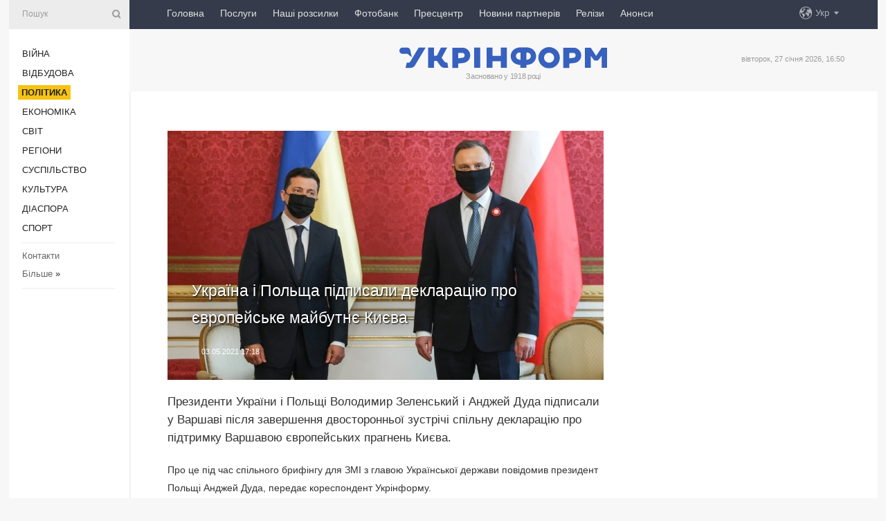

--- FILE ---
content_type: text/html; charset=UTF-8
request_url: https://www.ukrinform.ua/rubric-polytics/3239575-ukraina-i-polsa-pidpisali-deklaraciu-pro-evropejske-majbutne-kieva.html
body_size: 47583
content:
<!DOCTYPE html>
<html lang="uk">
<head>
    <title>Україна і Польща підписали декларацію про європейське майбутнє Києва</title>
    <meta name="viewport" content="width=device-width, initial-scale=1"/>
    <meta name="description" content="Президенти України і Польщі Володимир Зеленський і Анджей Дуда підписали у Варшаві після завершення двосторонньої зустрічі спільну декларацію про підтримку Варшавою європейських прагнень Києва. — Укрінформ."/>
    <meta name="theme-color" content="#353b4b">
    <meta name="csrf-token" content="JiaNdMQBx2yiUKFdRFLF7LMQknronIIIQBAFldXP">

        
    <meta property="og:title" content="Україна і Польща підписали декларацію про європейське майбутнє Києва"/>
    <meta property="og:url" content="https://www.ukrinform.ua/rubric-polytics/3239575-ukraina-i-polsa-pidpisali-deklaraciu-pro-evropejske-majbutne-kieva.html"/>
    <meta property="og:type" content="article"/>
    <meta property="og:description" content="Президенти України і Польщі Володимир Зеленський і Анджей Дуда підписали у Варшаві після завершення двосторонньої зустрічі спільну декларацію про підтримку Варшавою європейських прагнень Києва. — Укрінформ."/>
    <meta property="og:image" content="https://static.ukrinform.com/photos/2021_05/thumb_files/630_360_1620051648-972.jpeg"/>
    <meta property="og:image:width" content="630"/>
    <meta property="og:image:height" content="360"/>
    <meta property="fb:pages" content="Президенти України і Польщі Володимир Зеленський і Анджей Дуда підписали у Варшаві після завершення двосторонньої зустрічі спільну декларацію про підтримку Варшавою європейських прагнень Києва. — Укрінформ."/>
    <meta name="twitter:card" content="summary_large_image"/>
    <meta name="twitter:site" content="@ukrinform"/>
    <meta name="twitter:title" content="Україна і Польща підписали декларацію про європейське майбутнє Києва"/>
    <meta name="twitter:description" content="Президенти України і Польщі Володимир Зеленський і Анджей Дуда підписали у Варшаві після завершення двосторонньої зустрічі спільну декларацію про підтримку Варшавою європейських прагнень Києва. — Укрінформ.">
    <meta name="twitter:creator" content="@ukrinform"/>
    <meta name="twitter:image:src" content="https://static.ukrinform.com/photos/2021_05/thumb_files/630_360_1620051648-972.jpeg"/>
    <meta name="twitter:domain" content="https://www.ukrinform.ua"/>
    <meta name="google-site-verification" content="FGbmYpgpRTh8QKBezl6X3OkUgKMHS8L_03VLM4ojn00"/>
    <meta name="yandex-verification" content="9e3226241b67dee1"/>

    <link type="text/css" rel="stylesheet" href="https://www.ukrinform.ua/css/index.css?v.0.4"/>

        <link rel="amphtml" href="https://www.ukrinform.ua/amp/rubric-polytics/3239575-ukraina-i-polsa-pidpisali-deklaraciu-pro-evropejske-majbutne-kieva.html">
        
        <link rel="alternate" type="application/rss+xml" title="Укрінформ - актуальні новини України та світу RSS" href="https://www.ukrinform.ua/rss/block-lastnews"/>
            <link rel="canonical" href="https://www.ukrinform.ua/rubric-polytics/3239575-ukraina-i-polsa-pidpisali-deklaraciu-pro-evropejske-majbutne-kieva.html">
        <link rel="shortcut icon" href="https://www.ukrinform.ua/img/favicon.ico"/>

    <link rel='dns-prefetch' href='//www.google.com'/>
    <link rel='dns-prefetch' href='//www.google-analytics.com'/>
    <link rel='dns-prefetch' href='//pagead2.googlesyndication.com'/>
    <link rel="apple-touch-icon" href="https://www.ukrinform.ua/img/touch-icon-iphone.png">
    <link rel="apple-touch-icon" sizes="76x76" href="https://www.ukrinform.ua/img/touch-icon-ipad.png">
    <link rel="apple-touch-icon" sizes="120x120" href="https://www.ukrinform.ua/img/touch-icon-iphone-retina.png">
    <link rel="apple-touch-icon" sizes="152x152" href="https://www.ukrinform.ua/img/touch-icon-ipad-retina.png">

        <link rel="alternate" href="https://www.ukrinform.ua" hreflang="uk" />
        <link rel="alternate" href="https://www.ukrinform.ru" hreflang="ru" />
        <link rel="alternate" href="https://www.ukrinform.net" hreflang="en" />
        <link rel="alternate" href="https://www.ukrinform.es" hreflang="es" />
        <link rel="alternate" href="https://www.ukrinform.de" hreflang="de" />
        <link rel="alternate" href="https://www.ukrinform.org" hreflang="ch" />
        <link rel="alternate" href="https://www.ukrinform.fr" hreflang="fr" />
        <link rel="alternate" href="https://www.ukrinform.jp" hreflang="ja" />
        <link rel="alternate" href="https://www.ukrinform.pl" hreflang="pl" />
    
                                <script type="application/ld+json">
{
    "@context": "http://schema.org",
    "@type": "NewsArticle",
    "mainEntityOfPage": {
        "@type": "WebPage",
        "@id": "https://www.ukrinform.ua/rubric-polytics/3239575-ukraina-i-polsa-pidpisali-deklaraciu-pro-evropejske-majbutne-kieva.html"
    },
    "headline": "Україна і Польща підписали декларацію про європейське майбутнє Києва",
    "image": [
        "https://static.ukrinform.com/photos/2021_05/thumb_files/630_360_1620051648-972.jpeg"
    ],
    "datePublished": "2021-05-03T17:18:00+03:00",
    "dateModified": "2021-05-03T17:18:00+03:00",
    "author": {
        "@type": "Person",
        "name": "Ukrinform"
    },
    "publisher": {
        "@type": "Organization",
        "name": "Укрінформ",
        "sameAs": [
             "https://www.facebook.com/Ukrinform?fref=ts",
            "https://twitter.com/UKRINFORM",
            "https://www.instagram.com/ukrinform/",
            "https://www.youtube.com/user/UkrinformTV",
            "https://telegram.me/ukrinform_news",
            "https://www.pinterest.com/ukrinform/",
            "https://www.tiktok.com/@ukrinform.official|"
        ],
        "logo": {
            "@type": "ImageObject",
            "url": "https://www.ukrinform.ua/img/logo_ukr.svg"
        }
    },
    "description": "Президенти України і Польщі Володимир Зеленський і Анджей Дуда підписали у Варшаві після завершення двосторонньої зустрічі спільну декларацію про підтримку Варшавою європейських прагнень Києва. — Укрінформ."
}


</script>


<script type="application/ld+json">
{
    "@context": "http://schema.org",
    "@type": "BreadcrumbList",
    "itemListElement": [
        {
            "@type": "ListItem",
            "position": 1,
            "item": {
                "@id": "https:",
                "name": "Укрінформ"
            }
        },
        {
            "@type": "ListItem",
            "position": 2,
            "item": {
                "@id": "https://www.ukrinform.ua/rubric-polytics",
                "name": "Політика"
            }
        },
        {
            "@type": "ListItem",
            "position": 3,
            "item": {
                "@id": "https://www.ukrinform.ua/rubric-polytics/3239575-ukraina-i-polsa-pidpisali-deklaraciu-pro-evropejske-majbutne-kieva.html",
                "name": "Україна і Польща підписали декларацію про європейське майбутнє Києва"
            }
        }
    ]
}


</script>
            <script type="application/ld+json">
{
    "@context": "https://schema.org",
    "@type": "WebPage",
    "mainEntityOfPage": {
        "@type": "WebPage",
        "@id": "https://www.ukrinform.ua/rubric-polytics/3239575-ukraina-i-polsa-pidpisali-deklaraciu-pro-evropejske-majbutne-kieva.html"
    },
    "headline": "Україна і Польща підписали декларацію про європейське майбутнє Києва",
    "datePublished": "1620051480",
    "dateModified": "1620051480",
    "description": "Президенти України і Польщі Володимир Зеленський і Анджей Дуда підписали у Варшаві після завершення двосторонньої зустрічі спільну декларацію про підтримку Варшавою європейських прагнень Києва. — Укрінформ.",
    "author": {
        "@type": "Person",
        "name": "Ukrinform"
    },
    "publisher": {
        "@type": "Organization",
        "name": "Ukrinform",
        "logo": {
            "@type": "ImageObject",
            "url": "https://www.ukrinform.ua/img/logo_ukr.svg",
            "width": 95,
            "height": 60
        }
    },
    "image": {
        "@type": "ImageObject",
        "url": "https://static.ukrinform.com/photos/2021_05/thumb_files/630_360_1620051648-972.jpeg",
        "height": 630,
        "width": 360
    },
    "breadcrumb": {
        "@type": "BreadcrumbList",
        "itemListElement": [
            {
                "@type": "ListItem",
                "position": 1,
                "item": {
                    "@id": "/",
                    "name": "Укрінформ"
                }
            },
            {
                "@type": "ListItem",
                "position": 2,
                "item": {
                    "@id": "https://www.ukrinform.ua/rubric-polytics",
                    "name": "Політика"
                }
            },
            {
                "@type": "ListItem",
                "position": 3,
                "item": {
                    "@id": "https://www.ukrinform.ua/rubric-polytics/3239575-ukraina-i-polsa-pidpisali-deklaraciu-pro-evropejske-majbutne-kieva.html https://www.ukrinform.ua/rubric-polytics/3239575-ukraina-i-polsa-pidpisali-deklaraciu-pro-evropejske-majbutne-kieva.html",
                    "name": "Україна і Польща підписали декларацію про європейське майбутнє Києва"
                }
            }
        ]
    }
}




</script>
                
    <!-- Google tag (gtag.js) -->
    <script async src="https://www.googletagmanager.com/gtag/js?id=G-514KHEWV54"></script>
    <script>
        window.dataLayer = window.dataLayer || [];
        function gtag(){dataLayer.push(arguments);}
        gtag('js', new Date());
        gtag('config', 'G-514KHEWV54');
    </script>


    
    <style>
        body {
            font-family: Arial, 'Helvetica Neue', Helvetica, sans-serif;
            color: #222222;
        }
        a { text-decoration: none; color: #000; }
    </style>

            <div data-name="common_int">
<!-- ManyChat -->
<script src="//widget.manychat.com/130251917016795.js" async="async">
</script>
<!-- ManyChat --></div>
    </head>

<body class="innerPage newsPage">

<div id="wrapper">
    <div class="greyLine">
        <div></div>
    </div>
    <div id="leftMenu" class="siteMenu">

    <form action="/redirect" method="post" target="_blank">
        <div>
            <input type="hidden" name="type" value="search">
            <input type="hidden" name="_token" value="JiaNdMQBx2yiUKFdRFLF7LMQknronIIIQBAFldXP">
            <input type="text" name="params[query]" placeholder="Пошук" value="" />
            <a href="#"><i class="demo-icon icon-search"></i></a>
        </div>
    </form>

    <nav class="leftMenuBody">
        <ul class="leftMenu">
                            <li><a href="/rubric-ato">Війна</a></li>
                            <li><a href="/rubric-vidbudova">Відбудова</a></li>
                            <li><a href="/rubric-polytics"><span>Політика</span></a></li>
                            <li><a href="/rubric-economy">Економіка</a></li>
                            <li><a href="/rubric-world">Світ</a></li>
                            <li><a href="/rubric-regions">Регіони</a></li>
                            <li><a href="/rubric-society">Суcпільcтво</a></li>
                            <li><a href="/rubric-culture">Культура</a></li>
                            <li><a href="/rubric-diaspora">Діаcпора</a></li>
                            <li><a href="/rubric-sports">Спорт</a></li>
                    </ul>

        <!-- Submenu begin -->
        <div class="submenu">
            <ul class="greyMenu">
                                <li><a href="/block-podcasts">Подкасти</a></li>
                                <li><a href="/block-publications">Публікації</a></li>
                                <li><a href="/block-interview">Інтерв&#039;ю</a></li>
                                <li><a href="/block-photo">Фото</a></li>
                                <li><a href="/block-video">Відео</a></li>
                                <li><a href="/block-blogs">Блоги</a></li>
                                <li><a href="/block-infographics">Інфографіка</a></li>
                                <li><a href="/block-longreads">Лонгріди</a></li>
                                <li><a href="/block-partner">Новини партнерів</a></li>
                                <li><a href="/block-conferences">Конференції</a></li>
                                <li><a href="/block-docs">Офіційні документи</a></li>
                                <li><a href="/block-releases">Релізи</a></li>
                            </ul>
        </div>
        <!-- Submenu end -->

        <ul class="greyMenu">
            <li><a href="/info/contacts.html">Контакти</a></li>
            <li><a class="moreLink" href="#">Більше</a> &raquo;</li>
        </ul>

        <div class="social-media">
                                            <a href="https://www.instagram.com/ukrinform/" target="_blank" title="Instagram Ukrinform"><i class="fa demo-icon faa-tada animated-hover faa-fast instagram"></i></a>
                                                            <a href="https://www.facebook.com/Ukrinform?fref=ts" target="_blank" title="Facebook Ukrinform"><i class="fa demo-icon faa-tada animated-hover faa-fast facebook"></i></a>
                                                            <a href="https://twitter.com/UKRINFORM" target="_blank" title="Ukrinform Twitter X"><i class="fa demo-icon faa-tada animated-hover faa-fast x-twitter"></i></a>
                                                            <a href="https://telegram.me/ukrinform_news" target="_blank" title="Telegram Ukrinform News"><i class="fa demo-icon faa-tada animated-hover faa-fast telegram"></i></a>
                                                            <a href="https://www.tiktok.com/@ukrinform.official" target="_blank" title="Tiktok Ukrinform"><i class="fa demo-icon faa-tada animated-hover faa-fast tiktok"></i></a>
                                    </div>

    </nav>

</div>

    <div id="container">
        <div id="header">
    <div class="topLine">
        <nav class="topLineBody">
            <a class="mobileButton" href="#"><span></span></a>

            <ul class="language">
                <li>
                    <div>
                        <a href="#">Укр</a>
                    </div>
                    <ul>                             
                            <li>
                                <a href="https://www.ukrinform.ua">Укр</a>
                            </li>
                                                                                                                                     
                            <li>
                                <a href="https://www.ukrinform.net">Eng</a>
                            </li>
                                                                                 
                            <li>
                                <a href="https://www.ukrinform.es">Esp</a>
                            </li>
                                                                                 
                            <li>
                                <a href="https://www.ukrinform.de">Deu</a>
                            </li>
                                                                                                                                     
                            <li>
                                <a href="https://www.ukrinform.fr">Fra</a>
                            </li>
                                                                                 
                            <li>
                                <a href="https://www.ukrinform.jp">日本語</a>
                            </li>
                                                                                 
                            <li>
                                <a href="https://www.ukrinform.pl">Pol</a>
                            </li>
                                                                        </ul>
                </li>
            </ul>

            <ul class="mainMenu">
                                    <li >
                                                <a href="https://www.ukrinform.ua"  data-id="">Головна</a>
                    </li>
                                    <li >
                                                <a href="https://www.ukrinform.ua/info/subscribe.html"  target="_blank"
                            data-id="peredplata">Послуги</a>
                    </li>
                                    <li >
                                                <a href="https://www.ukrinform.ua/info/newsletters.html"  data-id="newsletters">Наші розсилки</a>
                    </li>
                                    <li >
                                                <a href="https://photonew.ukrinform.com"  target="_blank"
                            data-id="fotobank">Фотобанк</a>
                    </li>
                                    <li >
                                                <a href="/block-conferences"  target="_blank"
                            data-id="prescentr">Пресцентр</a>
                    </li>
                                    <li >
                                                <a href="https://www.ukrinform.ua/block-partner"  data-id="partner">Новини партнерів</a>
                    </li>
                                    <li >
                                                <a href="https://www.ukrinform.ua/block-releases"  data-id="releases">Релізи</a>
                    </li>
                                    <li >
                                                <a href="https://eventsnew.ukrinform.com/"  target="_blank"
                            data-id="events">Анонси</a>
                    </li>
                            </ul>
        </nav>

        <nav id="mobileMenu" class="siteMenu">

            <form action="//www.ukrinform.ua/redirect" method="post">
                <!-- js loads content here -->
            </form>

            <div class="leftMenuBody">

                <ul class="leftMenu">
                    <!-- js loads content here -->
                </ul>

                <ul class="greyMenu">
                    <!-- js loads content here -->
                </ul>

                <div class="social">
                    <!-- js loads content here -->
                </div>
            </div>
        </nav>
    </div>

    <div class="logo">

        <a href="/" rel="nofollow">
            <img style="width:300px;" src="/img/logo_ukr.svg" alt=""/>
        </a>

        <span class="slogan">Засновано у 1918 році</span>
        <p>вівторок, 27 січня 2026, 16:50</p>

        <div class="mainTopMobileBanner mobileBanner" style="display:none;">
            <div data-name="main_top_mobile">
</div>
        </div>
    </div>
</div>

        <div id="content">

            <div class="banner970">
                <div data-name="int_0_970">
</div>
            </div>

            <div class="newsHolderContainer" data-id="0">

                <div class="innerBlock">

                    <aside class="right">
                        <div class="socialBlockSlide" id="socialBlockSlideId_0">
                            <div data-name="int_scroll"><iframe src="//banner.ukrinform.com/ua/int_scroll" style="width:300px; height:600px;" scrolling="no" marginwidth="0" marginheight="0" vspace="0" hspace="0"></iframe></div>
                        </div>
                    </aside>

                    <article class="news">
                        <figure>
        <img class="newsImage" src="https://static.ukrinform.com/photos/2021_05/thumb_files/630_360_1620051648-972.jpeg" title="Україна і Польща підписали декларацію про європейське майбутнє Києва"
             alt="Україна і Польща підписали декларацію про європейське майбутнє Києва"/>
    </figure>
    <span class="newsGradient"></span>

    <div class="newsPicture">

<header>
    <h1  class="newsTitle">Україна і Польща підписали декларацію про європейське майбутнє Києва</h1>

    <div class="newsMetaBlock">
                
        <div class="newsDate">
            <time datetime="2021-05-03T17:18:00+03:00">03.05.2021 17:18</time>
        </div>

        <div class="newsViews">
                    </div>
        <div class="newsPublisher"><span>Укрінформ</span></div>
    </div>

</header>

</div>
<div class="newsText">
    <div class="newsHeading">Президенти України і Польщі Володимир Зеленський і Анджей Дуда підписали у Варшаві після завершення двосторонньої зустрічі спільну декларацію про підтримку Варшавою європейських прагнень Києва.</div>

    <div>
         
        <p>Про це під час спільного брифінгу для ЗМІ з главою Української держави повідомив президент Польщі Анджей Дуда, передає кореспондент Укрінформу.</p>

<p>&ldquo;Наша сьогоднішня двостороння зустріч завершилася підписанням спільної декларації про європейську перспективу для України, тобто приналежність до ЄС. У цьому питанні Польща весь час безперервно підтримує Україну&rdquo;, - підкреслив Дуда.</p>

<section class="read"><b>Читайте також: </b><a href="/rubric-crimea/3239573-zelenskij-zaprosiv-dudu-na-samit-krimskoi-platformi.html" target="_blank"><b>Зеленський</b> <b>запросив</b> <b>Дуду</b> на <b>саміт</b> <b>Кримської</b> <b>платформи</b></a></section>

<p>Президент РП поінформував, що в серпні цього року він має намір відвідати Київ, де обговорюватимуть &ldquo;важливі питання щодо європейського і трансатлантичного майбутнього України&rdquo;.</p>

<p>Як повідомлялося, президенти України Володимир Зеленський, Польщі Анджей Дуда, Литви Гітанас Науседа, Латвії Егілс Еквітс та Естонії Керсті Кальюлайд <a href="https://www.ukrinform.ua/rubric-polytics/3239466-u-varsavi-rozpocalisa-urocistosti-z-nagodi-dna-konstitucii-za-ucastu-pati-prezidentiv.html" target="_blank">беруть участь у Варшаві у відзначенні</a> 230-річчя конституції Речі Посполитої. Президенти п&rsquo;яти країн <a href="https://www.ukrinform.ua/rubric-polytics/3239495-prezidenti-pati-krain-u-varsavi-pidpisali-spilnu-deklaraciu.html" target="_blank">підписали спільну декларацію</a>. У ній вони підкреслили, що солідарність народів в умовах сучасних загроз для безпеки є одним із наріжних каменів миру, стабільності, розвитку і добробуту.</p>

<section class="read"><b>Читайте також: </b><a href="/rubric-polytics/3239429-konstitucia-reci-pospolitoi-obednue-vsu-evropejsku-spilnotu-zelenskij.html" target="_blank"><b>Конституція</b> <b>Речі</b> <b>Посполитої</b> об&#39;<b>єднує</b> <b>всю</b> <b>європейську</b> <b>спільноту</b> &ndash; <b>Зеленський</b></a></section>

<p><a href="https://www.ukrinform.ua/tag-prezident" target="_blank">Президент</a> України Володимир Зеленський, звертаючись до свого польського колеги Анджея Дуди, зазначив, що між нашими країнами є деякі історичні питання, але висловив упевненість, що в найближчому майбутньому таких питань не буде, тому що ми один одного прекрасно розуміємо.</p>

<p><em>Фото: ОП</em></p>

<p></p>

<p></p>

        
        <div class="afterNewItemMobileBanner mobileBanner" style="display:none;">
            <div data-name="after_news_item_mobile">
</div>
        </div>
            </div>
</div>


<aside class="tags">
        <div>
            
                                                <a class="tag" href="/tag-evrosouz">Євросоюз</a>
                                    <a class="tag" href="/tag-polsa">Польща</a>
                                    <a class="tag" href="/tag-ukraina">Україна</a>
                                    </div>
    </aside>
<aside class="share">
    <ul>
        <li><a target="_blank" href="https://www.facebook.com/sharer/sharer.php?u=https://www.ukrinform.ua//rubric-polytics/3239575-ukraina-i-polsa-pidpisali-deklaraciu-pro-evropejske-majbutne-kieva.html&amp;src=sdkpreparse"><i class="fa demo-icon icon-facebook-1 faa-tada animated-hover faa-fast"></i><span class="fb-count"></span></a></li>
        <li><a href="http://twitter.com/share?url=https://www.ukrinform.ua/rubric-polytics/3239575-ukraina-i-polsa-pidpisali-deklaraciu-pro-evropejske-majbutne-kieva.html&text=Україна і Польща підписали декларацію про європейське майбутнє Києва" target="_blank"><i class="fa demo-icon icon-twitter faa-tada animated-hover faa-fast"></i></a></li>
        <li><a href="https://telegram.me/share/url?url=https://www.ukrinform.ua//rubric-polytics/3239575-ukraina-i-polsa-pidpisali-deklaraciu-pro-evropejske-majbutne-kieva.html&text=Україна і Польща підписали декларацію про європейське майбутнє Києва" target="_blank"><i class="fa demo-icon icon-telegram faa-tada animated-hover faa-fast"></i></a></li>
    </ul>
</aside>
<img src="/counter/news/3239575?rnd=152314218" class="pixel"/>

                        <div data-name="int_hidden">
<style>
#special img {
    width: 100% !important;
    max-width: 630px !important;
    height: auto !important;
    display: block;
    margin: 0 auto; /* щоб центрувалось */
}
</style>

<p id="special" style="text-align:center;">

<!-- Revive Adserver Asynchronous JS Tag - Generated with Revive Adserver v6.0.4 -->
<ins data-revive-zoneid="4" data-revive-id="830ebfa7a234590f1bd29c38321571d3"></ins>
<script async src="//adv.ukrinform.com/ukrinform/www/delivery/asyncjs.php"></script>

</p>

<!-- SendPulse Subscription Form -->
<script src="//web.webformscr.com/apps/fc3/build/loader.js" async sp-form-id="abd274a45e7f5fb410ee329604108e3304a11b928e16efe290fdfe49dc48dcad"></script>
<!-- /SendPulse Subscription Form -->

<p style="font-weight: bold; font-size: 16px;">
Приєднуйтесь до наших каналів <a href="https://t.me/ukrinform_news" target="_blank" style="color:red;">Telegram</a>, <a href="https://www.instagram.com/ukrinform/" target="_blank" style="color:red;">Instagram</a> та <a href="https://www.youtube.com/c/UkrinformTV" target="_blank" style="color:red;">YouTube</a>.</p></div>
                    </article>

                </div>

                <side class="publishing"
                      id="socialBlockSlideStop_extra"
                      data-nextlink="/rubric-polytics/3239575-ukraina-i-polsa-pidpisali-deklaraciu-pro-evropejske-majbutne-kieva.html"
                      data-nextheader="Україна і Польща підписали декларацію про європейське майбутнє Києва">
                    <div>
    <h2>Актуально</h2>
    <div class="photoreports">
                    <div>
                <a href="/rubric-polytics/4084889-zelenskij-obgovoriv-iz-premerom-norvegii-mirnij-proces-energetiku-ta-povoenne-vidnovlenna.html">
                        <span class="photoreportsImage">
                            <img src="https://static.ukrinform.com/photos/2025_08/thumb_files/300_200_1754673251-798.jpeg"
                                 alt="Зеленський обговорив із прем’єром Норвегії мирний процес, енергетику та повоєнне відновлення" title="Зеленський обговорив із прем’єром Норвегії мирний процес, енергетику та повоєнне відновлення"></span>
                    <span>Зеленський обговорив із прем’єром Норвегії мирний процес, енергетику та повоєнне відновлення</span>
                </a>
            </div>
                    <div>
                <a href="/rubric-polytics/4084836-zelenskij-obgovoriv-iz-kanclerom-avstrii-energetiku-vstup-ukraini-do-es-i-mirnij-proces.html">
                        <span class="photoreportsImage">
                            <img src="https://static.ukrinform.com/photos/2025_12/thumb_files/300_200_1766672883-305.jpg"
                                 alt="Зеленський обговорив із канцлером Австрії енергетику, вступ України до ЄС і мирний процес" title="Зеленський обговорив із канцлером Австрії енергетику, вступ України до ЄС і мирний процес"></span>
                    <span>Зеленський обговорив із канцлером Австрії енергетику, вступ України до ЄС і мирний процес</span>
                </a>
            </div>
                    <div>
                <a href="/rubric-polytics/4084804-mezencevafedorenko-platforma-pare-dla-dialogu-z-rosianami-ne-bude-dievou.html">
                        <span class="photoreportsImage">
                            <img src="https://static.ukrinform.com/photos/2025_04/thumb_files/300_200_1745333893-501.jpg"
                                 alt=" Мезенцева-Федоренко: Платформа ПАРЄ для діалогу з росіянами не буде дієвою" title=" Мезенцева-Федоренко: Платформа ПАРЄ для діалогу з росіянами не буде дієвою"></span>
                    <span> Мезенцева-Федоренко: Платформа ПАРЄ для діалогу з росіянами не буде дієвою</span>
                </a>
            </div>
                    <div>
                <a href="/rubric-polytics/4084739-orban-doruciv-viklikati-posla-ukraini-do-mzs-ugorsini.html">
                        <span class="photoreportsImage">
                            <img src="https://static.ukrinform.com/photos/2024_10/thumb_files/300_200_1728904956-281.png"
                                 alt="Орбан доручив викликати посла України до МЗС Угорщини" title="Орбан доручив викликати посла України до МЗС Угорщини"></span>
                    <span>Орбан доручив викликати посла України до МЗС Угорщини</span>
                </a>
            </div>
            </div>
</div>
                </side>

                <div id="socialBlockSlideStop_0"></div>
            </div>

            <div class="more">
                <a href="/block-lastnews">більше новин</a>
                <div></div>
            </div>

            <aside class="actual" id="actualBlock">
        <div>
            <h2>Актуально</h2>
            <div class="analiticBody">
                
                    <div>
                        <a href="/rubric-polytics/4084836-zelenskij-obgovoriv-iz-kanclerom-avstrii-energetiku-vstup-ukraini-do-es-i-mirnij-proces.html">
                            <img src="https://static.ukrinform.com/photos/2025_12/thumb_files/300_200_1766672883-305.jpg" alt="" title="Зеленський обговорив із канцлером Австрії енергетику, вступ України до ЄС і мирний процес"/>
                            <span class="analiticGradient"></span>
                            <span class="analiticText">
						<span>Зеленський обговорив із канцлером Австрії енергетику, вступ України до ЄС і мирний процес</span>
					</span>
                        </a>
                    </div>
                
                    <div>
                        <a href="/rubric-polytics/4084609-melnik-v-radbezi-oon-spravedlivij-mir-mae-peredbacati-pritagnenna-rosii-do-vidpovidalnosti.html">
                            <img src="https://static.ukrinform.com/photos/2025_12/thumb_files/300_200_1766601666-786.jpg" alt="" title="Мельник в Радбезі ООН: Справедливий мир має передбачати притягнення Росії до відповідальності"/>
                            <span class="analiticGradient"></span>
                            <span class="analiticText">
						<span>Мельник в Радбезі ООН: Справедливий мир має передбачати притягнення Росії до відповідальності</span>
					</span>
                        </a>
                    </div>
                
                    <div>
                        <a href="/rubric-polytics/4084592-prezident-priznaciv-posla-ukraini-v-gruzii.html">
                            <img src="https://static.ukrinform.com/photos/2024_05/thumb_files/300_200_1715281431-229.jpg" alt="" title="Президент призначив посла України в Грузії"/>
                            <span class="analiticGradient"></span>
                            <span class="analiticText">
						<span>Президент призначив посла України в Грузії</span>
					</span>
                        </a>
                    </div>
                
                    <div>
                        <a href="/rubric-polytics/4084286-oleksandr-klimenko-kerivnik-specializovanoi-antikorupcijnoi-prokuraturi.html">
                            <img src="https://static.ukrinform.com/photos/2026_01/thumb_files/300_200_1769417918-793.jpg" alt="" title="Олександр Клименко, керівник Спеціалізованої антикорупційної прокуратури"/>
                            <span class="analiticGradient"></span>
                            <span class="analiticText">
						<span>Олександр Клименко, керівник Спеціалізованої антикорупційної прокуратури</span>
					</span>
                        </a>
                    </div>
                
                    <div>
                        <a href="/rubric-polytics/4084194-zelenskij-zustrivsa-z-ministerkou-ohoroni-zdorova-litvi.html">
                            <img src="https://static.ukrinform.com/photos/2025_09/thumb_files/300_200_1758987688-126.jpg" alt="" title="Зеленський зустрівся з міністеркою охорони здоровʼя Литви"/>
                            <span class="analiticGradient"></span>
                            <span class="analiticText">
						<span>Зеленський зустрівся з міністеркою охорони здоровʼя Литви</span>
					</span>
                        </a>
                    </div>
                
                    <div>
                        <a href="/rubric-polytics/4084185-zelenskij-nazvav-klucovi-temi-peregovoriv-u-vilnusi-ppo-energetika-ta-evrointegracia.html">
                            <img src="https://static.ukrinform.com/photos/2026_01/thumb_files/300_200_1769364107-191.jpeg" alt="" title="Зеленський назвав ключові теми переговорів у Вільнюсі: ППО, енергетика та євроінтеграція"/>
                            <span class="analiticGradient"></span>
                            <span class="analiticText">
						<span>Зеленський назвав ключові теми переговорів у Вільнюсі: ППО, енергетика та євроінтеграція</span>
					</span>
                        </a>
                    </div>
                            </div>
        </div>
    </aside>
        </div>

        <footer id="footer">

    <div class="footerMenu">
        <div>
            <p>Рубрики</p>
            <ul>
                <!-- js loads content here -->
            </ul>
        </div>

        <div>
            <p>Агентство</p>
            <ul>
                                    <li><a href="/info/about_agency.html"> Про нас </a></li>
                                    <li><a href="/info/contacts.html"> Контакти </a></li>
                                    <li><a href="/info/subscribe.html"> Передплата </a></li>
                                    <li><a href="/info/services.html"> Послуги </a></li>
                                    <li><a href="/info/reg_rules.html"> Правила користування </a></li>
                                    <li><a href="/info/tenders.html"> Тендери </a></li>
                                    <li><a href="/info/zapkor.html"> Запобігання та протидія корупції </a></li>
                                    <li><a href="/info/policy.html"> Політика конфіденційності та захисту персональних даних  </a></li>
                                    <li><a href="/info/code.html"> РЕДАКЦІЙНИЙ КОДЕКС </a></li>
                                    <li><a href="/info/newsletters.html"> Розсилки </a></li>
                            </ul>
        </div>
    </div>

    <ul class="footerCarte">
    </ul>

    <p>При цитуванні і використанні будь-яких матеріалів в Інтернеті відкриті для пошукових систем гіперпосилання не нижче першого абзацу на «ukrinform.ua» — обов’язкові, крім того, цитування перекладів матеріалів іноземних ЗМІ можливе лише за умови гіперпосилання на сайт ukrinform.ua та на сайт іноземного ЗМІ. Цитування і використання матеріалів у офлайн-медіа, мобільних додатках, SmartTV можливе лише з письмової згоди &quot;ukrinform.ua&quot;. Матеріали з позначкою «Реклама» або з дисклеймером: “Матеріал розміщено згідно з частиною 3 статті 9 Закону України “Про рекламу” № 270/96-ВР від 03.07.1996 та Закону України “Про медіа” № 2849-IX від 31.03.2023 та на підставі Договору/рахунка.</p>
    <p>Cуб&#039;єкт у сфері онлайн-медіа; ідентифікатор медіа - R40-01421.</p>
    <p>© 2015-2026 Укрінформ. Усі права застережені.</p>
    <p></p>

    <div class="footersocial">
        <div class="social-media-footer">
                            <a href="https://www.instagram.com/ukrinform/" target="_blank" title="Instagram Ukrinform"><i class="fa demo-icon faa-tada animated-hover faa-fast social-instagram"></i></a>
                            <a href="https://www.facebook.com/Ukrinform?fref=ts" target="_blank" title="Facebook Ukrinform"><i class="fa demo-icon faa-tada animated-hover faa-fast social-facebook"></i></a>
                            <a href="https://twitter.com/UKRINFORM" target="_blank" title="Ukrinform Twitter X"><i class="fa demo-icon faa-tada animated-hover faa-fast social-x-twitter"></i></a>
                            <a href="https://telegram.me/ukrinform_news" target="_blank" title="Telegram Ukrinform News"><i class="fa demo-icon faa-tada animated-hover faa-fast social-telegram"></i></a>
                            <a href="https://www.tiktok.com/@ukrinform.official" target="_blank" title="Tiktok Ukrinform"><i class="fa demo-icon faa-tada animated-hover faa-fast social-tiktok"></i></a>
                    </div>
    </div>



</footer>

<div class="sliderButton"></div>
<div class="sliderBack"></div>

<a class="extendedLink" href="#extended"></a>

<div id="extended">
    <form name="extended_search" action="//www.ukrinform.ua/redirect" method="post">
        <div class="searchDiv">
            <input type="hidden" name="type" value="search"/>
            <input type="hidden" name="_token" value="JiaNdMQBx2yiUKFdRFLF7LMQknronIIIQBAFldXP">
            <input type="hidden" name="params[date_beg]" value="" id="search_date_beg"/>
            <input type="hidden" name="params[date_end]" value="" id="search_date_end"/>
            <input type="submit" value=""/>
            <input type="text" name="params[query]" placeholder="Пошук" id="extendedSearchField"/>
        </div>

        <a class="extendedAncor" href="#"><span class="extendedOpen">Розширений пошук</span><span
                    class="extendedClose">Приховати розширений пошук</span></a>

        <div class="calendarBlock">

            <div class="rubrics">
                <select name="params[rubric_id]">
                    <option value="0">Всi рубрики</option>

                                            <option value="24">Війна</option>
                                            <option value="32">Відбудова</option>
                                            <option value="13">Політика</option>
                                            <option value="7">Економіка</option>
                                            <option value="23">Світ</option>
                                            <option value="16">Регіони</option>
                                            <option value="18">Суcпільcтво</option>
                                            <option value="3">Культура</option>
                                            <option value="5">Діаcпора</option>
                                            <option value="19">Спорт</option>
                                    </select>
            </div>

            <div class="select_date_wrap">

                <div class="select_title">За період:</div>

                <div class="date start_date">
                    <div></div>
                    <input type="text" id="search_dp_from" name="from" value="">
                </div>

                <div class="dash"> -</div>

                <div class="date end_date">
                    <div></div>
                    <input type="text" id="search_dp_to" name="to" value="27.01.2026">
                </div>
            </div>

        </div>
    </form>
</div>

<div class="banner-left">

    <div class="side-banner" data-min="1450" data-max="1549" data-width="60">
        <ins data-revive-zoneid="8"
             data-revive-id="830ebfa7a234590f1bd29c38321571d3"></ins>
    </div>

    <div class="side-banner" data-min="1550" data-max="1739" data-width="100">
        <ins data-revive-zoneid="9"
             data-revive-id="830ebfa7a234590f1bd29c38321571d3"></ins>
    </div>

    <div class="side-banner" data-min="1740" data-max="9999" data-width="200">
        <ins data-revive-zoneid="10"
             data-revive-id="830ebfa7a234590f1bd29c38321571d3"></ins>
    </div>

</div>

<div class="banner-right">
     <div class="side-banner" data-min="1450" data-max="1549" data-width="60">
        <ins data-revive-zoneid="8"
             data-revive-id="830ebfa7a234590f1bd29c38321571d3"></ins>
    </div>

    <div class="side-banner" data-min="1550" data-max="1739" data-width="100">
        <ins data-revive-zoneid="9"
             data-revive-id="830ebfa7a234590f1bd29c38321571d3"></ins>
    </div>

    <div class="side-banner" data-min="1740" data-max="9999" data-width="200">
        <ins data-revive-zoneid="10"
             data-revive-id="830ebfa7a234590f1bd29c38321571d3"></ins>
    </div>
</div>

<script async src="//adv.ukrinform.com/ukrinform/www/delivery/asyncjs.php"></script>

<!-- js for all pages (banners) -->
<script src="/js/all-pages.js?v.0.1"></script>
    </div>
</div>





<script src="/js/item.js?nocache"></script>



<div id="hiddenScrollbanner" style="visibility: hidden;">
    </div>

</body>
</html>

